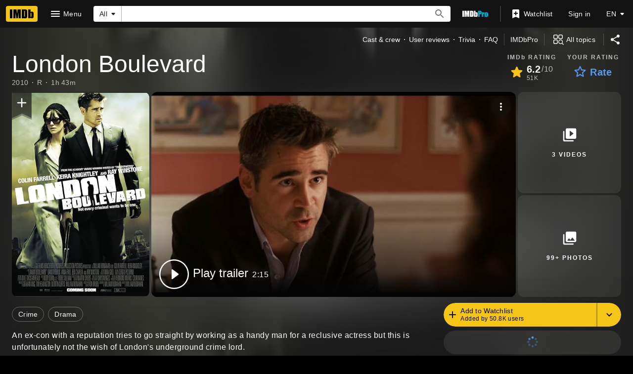

--- FILE ---
content_type: text/html; charset=UTF-8
request_url: https://www.imdb.com/title/tt1213648/
body_size: 2230
content:
<!DOCTYPE html>
<html lang="en">
<head>
    <meta charset="utf-8">
    <meta name="viewport" content="width=device-width, initial-scale=1">
    <title></title>
    <style>
        body {
            font-family: "Arial";
        }
    </style>
    <script type="text/javascript">
    window.awsWafCookieDomainList = [];
    window.gokuProps = {
"key":"AQIDAHjcYu/GjX+QlghicBgQ/[base64]",
          "iv":"D5498QDS0AAAEfuC",
          "context":"JOPNmt2ChBLcbljdgXBrCiwQDZLiJ6GTDHDxTdmpCA6NNNfeM7AVBciV+u+mprImx6vOdv90/XHApb7gmv9H8R/[base64]//q+LFwZrIuEkfREtc48RT8e/WhZ+8qzqoBsuQH8xiUuKNQe2i8/l+DHtZ5HaWRjK188IV7V1VLKNB5CgoECTbZsLOtPp1C654eiq7w6lrmsCPVcKEC0G1Pqvqj5tqIr/wBHWJrB1qn9O3PTl2F4cz3R/1bFGFzVeX2nq0tUbNUIVos3SprmAXyA/9PSB3r9ut36tGkbn+kIMq7pW0Gi2Nl+W2DiZho+mSvjavivIx1mMC8ZPiq5h6Yzvdhbf9QP2s43jG/WHfnhCJUKATpayKGiAwSPajJrfx6NxKHKC7GFx/PWsa9m1FKdfgdDREkPyLdyjrHIgz9PtZFMljds7cs51MOOY2VdHwBVRGFVKLAX5rm8F8p+AhVsXrf9UrrMomNr5kQRxr87DccSz9DqhYqhbAWgH6rPzY9etIfazgVWVZrUvBDciUntb+o6ugFcZaVuYiJLrcP5G07aVvI9qp0KRVA=="
};
    </script>
    <script src="https://1c5c1ecf7303.a481e94e.us-east-2.token.awswaf.com/1c5c1ecf7303/e231f0619a5e/0319a8d4ae69/challenge.js"></script>
</head>
<body>
    <div id="challenge-container"></div>
    <script type="text/javascript">
        AwsWafIntegration.saveReferrer();
        AwsWafIntegration.checkForceRefresh().then((forceRefresh) => {
            if (forceRefresh) {
                AwsWafIntegration.forceRefreshToken().then(() => {
                    window.location.reload(true);
                });
            } else {
                AwsWafIntegration.getToken().then(() => {
                    window.location.reload(true);
                });
            }
        });
    </script>
    <noscript>
        <h1>JavaScript is disabled</h1>
        In order to continue, we need to verify that you're not a robot.
        This requires JavaScript. Enable JavaScript and then reload the page.
    </noscript>
</body>
</html>

--- FILE ---
content_type: application/javascript
request_url: https://dqpnq362acqdi.cloudfront.net/_next/static/chunks/8746-66c5b853b2f19534.js
body_size: 11136
content:
"use strict";(self.webpackChunk_N_E=self.webpackChunk_N_E||[]).push([[8746],{21455:function(e,t,i){i.d(t,{o:function(){return d}});var a=i(52322),n=i(88169);i(2784);var r=i(19596),o=i(75824),l=i(83163),s=i(48687);let d=e=>{let{cardTitle:t,text:i,reactNodeText:r,href:d,testId:f,expandActionLogger:y,listContent:m}=e,g=(0,o.N)({id:"common_ariaLabels_seeMore",defaultMessage:"See more"}),h=i?(0,a.jsx)(c,{html:i}):r,v=(0,s.hg)({weblabID:l.lh.IMDB_NEXT_COMPACTVERSION_1304551,treatments:{T1:!0}});return(0,a.jsx)(d?p:u,{topPadding:v?"xs":"none",bottomPadding:v?"xs":"none",borderType:"line",children:(0,a.jsx)(n.MetaDataList,{dividers:"none",children:(0,a.jsx)(n.MetaDataListItem,{labelTitle:t,labelLink:d,labelLinkAriaLabel:g,listContent:m,display:"stacked","data-testid":f,overflowTextProps:{height:"short",bgContext:"listCard",onRemoveOverlay:y,clickAriaLabel:g},children:h})})})},c=(0,r.default)(n.HTMLContent).withConfig({componentId:"sc-6cb374f1-0"})(["display:block;"]);t.Z=d;let p=(0,r.default)(n.ListCard).withConfig({componentId:"sc-6cb374f1-1"})(["padding-right:0;"]),u=(0,r.default)(n.ListCard).withConfig({componentId:"sc-6cb374f1-2"})(["padding-right:1rem;"])},64370:function(e,t,i){function a(e,t,i){return t&&i&&i.inIframeAddLink&&i.notInIframeAddLink?{[t]:{[e]:{addUrls:{isInIframeLink:i.inIframeAddLink,notInIframeLink:i.notInIframeAddLink}}}}:{}}function n(e,t,i){let a,n;return t&&i&&(i.inIframeEditLink&&i.notInIframeEditLink&&(a={isInIframeLink:i.inIframeEditLink,notInIframeLink:i.notInIframeEditLink}),i.inIframeReportLink&&i.notInIframeReportLink&&(n={isInIframeLink:i.inIframeReportLink,notInIframeLink:i.notInIframeReportLink}),a&&n)?{[t]:{[e]:{editUrls:a,reportUrls:n}}}:{}}i.d(t,{D:function(){return a},V:function(){return n}})},63083:function(e,t,i){i.d(t,{rC:function(){return y}});var a=i(52322);i(2784);var n=i(88169),r=i(75824);let o={id:"common_details_officialSites_defaultSiteLabel",defaultMessage:"Official Site"},l={id:"common_details_officialSites",defaultMessage:"{siteCount, plural, one {Official site} other {Official sites}}"},s={id:"common_ariaLabels_seeMore",defaultMessage:"See more"};var d=i(23906),c=i(11438),p=i(14438),u=i(1833);let f=()=>{let e=(0,d.wL)("OfficialSites"),t=(0,p.z7)();return async i=>{let{externalUrl:a,id:n,ev:r}=i;r.preventDefault(),r.stopPropagation();try{let e=await (0,u.zG)(a);t({refMarkerSuffix:c.Cd.EXTERNAL,pageAction:e,id:n})}catch(t){e.error("failed to resolve domainBasedPageAction for openExternalLink",t)}finally{window.open(a,"_blank")}}},y=e=>{let{id:t,seeMoreLink:i,officialSites:d}=e,c=(0,r.N)(l,{siteCount:d.externalLinks.length}),p=(0,r.N)(o),u=(0,r.N)(s),y=f();if(0===d.externalLinks.length)return null;let m=d.externalLinks.map(e=>{let i=e.region?` (${e.region})`:"";return{text:e.label&&`${e.label}${i}`||p,href:e.url,linkType:"external",onClick:i=>y({externalUrl:e.url,id:t,ev:i})}});return(0,a.jsx)(n.MetaDataListItem,{labelTitle:c,listContent:m,labelLink:d.total>2?i:void 0,labelLinkAriaLabel:u,"data-testid":"details-officialsites"})}},66519:function(e,t,i){i.d(t,{M:function(){return n}});var a=i(86704);let n={breakpoints:{below:{m:`@media screen and (max-width: ${a.breakpoints.breakpointsNumbers.m-1}px)`,l:"@media screen and (max-width: 975px)"},above:{l:"@media screen and (min-width: 976px)"},only:{m:`@media screen and (min-width: ${a.breakpoints.breakpointsNumbers.m}px) and (max-width: 975px)`,l:`@media screen and (min-width: 976px) and (max-width: ${a.breakpoints.breakpointsNumbers.xl-1}px)`}}}},64573:function(e,t,i){i.d(t,{e:function(){return g},Z:function(){return I}});var a=i(52322),n=i(72779),r=i.n(n),o=i(2784),l=i(46138),s=i(19596),d=i(88169),c=i(82925),p=i(86704),u=i(91359),f=i(55634),y=i(59002);let m={UPSELL:"pro-upsell",LABEL:"pro-upsell__label",LOGO:"pro-upsell__logo",LINK:"pro-upsell__link"},g=e=>{let{className:t,message:i,href:n,hideLogo:s,preIcon:p,labelMessage:g,labelHref:I,"data-testid":T}=e,_=(0,l.Z)(),E=o.useContext(c.Theme),S=r()(m.UPSELL,t);return(0,a.jsx)(y.wW,{componentId:f.NG.ProUpsellLink,children:(0,a.jsxs)(h,{className:S,id:f.NG.ProUpsellLink,"data-testid":T,children:[g&&I&&(0,a.jsx)(b,{className:m.LABEL,href:I,text:g,inheritColor:!0}),!s&&(0,a.jsx)(v,{"aria-label":_.formatMessage(u.F.GO_TO,{target:"IMDbPro"}),href:I||n,target:"_blank",children:(0,a.jsx)(d.Logo,{className:r()(m.LOGO,`${m.LOGO}--${E.palette.name}`),variation:"imdbpro-color",width:54,height:18})}),(0,a.jsx)(P,{className:m.LINK,preIcon:p,href:n,text:i,type:"external"})]})})},h=s.default.div.withConfig({componentId:"sc-1feb23a9-0"})(["display:flex;"]),v=s.default.a.withConfig({componentId:"sc-1feb23a9-1"})(["margin-right:0.5rem;.pro-upsell__logo--dark{",";}.pro-upsell__logo--light{",";}"],(0,p.setPropertyToColorVar)("color","ipt-on-baseAlt-color"),(0,p.setPropertyToColorVar)("color","ipt-on-base-color")),P=(0,s.default)(d.TextLink).withConfig({componentId:"sc-1feb23a9-2"})(["",""],(0,p.setTypographyType)("subtitle")),b=(0,s.default)(d.TextLink).withConfig({componentId:"sc-1feb23a9-3"})([""," margin-right:0.5rem;&:hover{opacity:0.7;text-decoration:none;}"],(0,p.setTypographyType)("subtitle"));var I=g},30124:function(e,t,i){var a=i(52322);i(2784);var n=i(10105),r=i(54588),o=i(14149);t.Z=function(e){let{groupConfig:t,pageQueryData:i,hideErrors:l,hasIntersected:s=!0}=e,{data:d,config:c,error:p,fetching:u=!1,retry:f,shouldRenderError:y=!1,allErrorsRetryable:m=!0}=i,g=!!(f&&m);return u||!s?(0,a.jsx)(n.ZP,{"data-testid":"entity-group-loader",height:"feature"}):l&&y?null:(0,a.jsxs)(a.Fragment,{children:[!!y&&(0,a.jsx)(o.ZP,{error:p,name:c?.queryName,canRetry:g,onClickRetry:()=>g&&f()}),!y&&Object.entries(t).map(e=>{let[t,i]=e;if(i.shouldRender&&d&&!1===i.shouldRender(d))return null;let n=i.component;return(0,a.jsx)(r.Z,{name:t,parent:"PageQueryEntity",children:(0,a.jsx)(n,{data:d,fetching:u,error:p})},t)})]})}},32964:function(e,t,i){i.d(t,{W:function(){return a}});function a(e,t){let i=e.thumbnail;if(i&&i.url&&i.height&&i.width)return{url:i.url,maxHeight:i.height,maxWidth:i.width,caption:e.description?.value||t}}},87523:function(e,t,i){i.d(t,{Bm:function(){return s},HF:function(){return d},Wg:function(){return r},d:function(){return l}});var a=i(10081),n=i(36362);let r=(0,a.ZP)`
    ${n.p6}
    ${n.V4}
    fragment VideoSlateRootVideo on Video {
        ...SharedVideoRoot
        ...SharedVideoPlaybackUrls
        contentType {
            id
            displayName {
                value
            }
        }
    }
`,o=(0,a.ZP)`
    ${r}
    ${n.sq}
    fragment VideoSlateRelatedVideo on Video {
        ...VideoSlateRootVideo
        ...SharedVideoWebAd
        primaryTitle {
            titleType {
                canHaveEpisodes
            }
        }
    }
`,l=(0,a.ZP)`
    ${r}
    ${n.K8}
    fragment VideoSlateInitialVideo on Video {
        ...VideoSlateRootVideo
        ...SharedVideoPreviewUrls
    }
`,s=(0,a.ZP)`
    ${o}
    query SLATE_RELATED_VIDEOS(
        $viconsts: [ID!]!
        $userAgent: String!
        $pageType: String
        $subPageType: String
        $viewportSize: ViewPortSize
        $autoStartVideo: Boolean
        $useV2Ad: Boolean!
    ) {
        videos(ids: $viconsts) {
            ...VideoSlateRelatedVideo
        }
    }
`,d=(0,a.ZP)`
    ${n.sq}
    query SLATE_RELATED_VIDEO_IDS(
        $viconst: ID!
        $userAgent: String!
        $pageType: String
        $subPageType: String
        $viewportSize: ViewPortSize
        $autoStartVideo: Boolean
        $useV2Ad: Boolean!
    ) {
        video(id: $viconst) {
            ...SharedVideoWebAd
            relatedVideos(first: 30) {
                # Pagination is not currently supported

                edges {
                    node {
                        id
                    }
                }
            }
        }
    }
`},8862:function(e,t,i){i.d(t,{$0:function(){return eK}});var a,n,r,o,l,s,d,c,p=i(52322),u=i(88169),f=i(98537),y=i.n(f),m=i(2784),g=i(46138),h=i(19596),v=i(25436),P=i(4027),b=i(27783),I=i(49996),T=i(11438),_=i(73202),E=i(38249),S=i(47290),w=i(81073),x=i(30626);let C=e=>t=>{e(t[0].isIntersecting)},k=e=>{let{playerInstance:t,playerRef:i}=e,[a,n]=(0,m.useState)(!1);(0,m.useEffect)(()=>{if(!t)return},[]),(0,m.useEffect)(()=>{if(!i?.current||!window.IntersectionObserver)return;let e=new IntersectionObserver(C(n),{threshold:.5});return e.observe(i.current),()=>{e.disconnect()}},[i]),(0,m.useEffect)(()=>{if(!i?.current)return;let e=(0,x.y)({isPlayerDismissed:!!t?.getIsPlayerDismissed(),hasUserInteracted:!!t?.getHasUserInteracted(),isMainPlayerInView:a,mainPlayerTopPosition:i.current.getBoundingClientRect().top});t?.setStickyPlayerActiveState(e)},[a])};var A=i(86958),L=i(85778);(a=l||(l={})).AUTO_PAUSE="vp-auto-pause",a.AUTO_PLAY="vp-auto-play";let N=(e,t,i,a)=>{a&&!e.hasPlayed()?e.play({pageAction:w.fZ.videoStart(t),refMarker:i}):e.hasPlayed()?e.play({pageAction:"vp-auto-play",refMarker:void 0}):e.play({pageAction:w.fZ.autoStart(t),refMarker:i})},O=e=>{let t=e.getLatestPlayerInteractionState();return t?.interactedAction==="pause"&&t?.interactionType==="interaction"},V=e=>{let{playerInstance:t,hasUserInteracted:i,permission:a,refMarker:n,isEnabled:r}=e,{isPreferenceEnabled:o}=(0,L.Oh)(),{pageConst:l}=(0,A.B)().context,[s,d]=(0,m.useState)(!1),[c,p]=(0,m.useState)(!1),[u,f]=(0,m.useState)(!1);(0,m.useEffect)(()=>{t&&(window.onbeforeunload=function(){p(!0),t.stop()})},[t]),(0,m.useEffect)(()=>{t&&s&&r&&!c&&!i&&!o&&(t?.getIsStickyPlayerActive()||t.stop(),f(!0))},[o]),(0,m.useEffect)(()=>{if(t&&r&&!c&&(o&&!u||i)){if(!s){N(t,l,n,i),d(!0);return}a!==_.y.GRANTED||O(t)?t.pause({pageAction:"vp-auto-pause"}):N(t,l,n,i)}},[t,i,r,a,o,u,c])};var R=i(78482),M=i(71033);(n=s||(s={})).READY="READY",n.PLAYING="PLAYING",n.NAVIGATING="NAVIGATING",n.COMPLETE="COMPLETE",n.STOPPED="STOPPED",n.HAS_BEEN_UNMUTED="HAS_BEEN_UNMUTED",n.HAS_NEXT_ITEM="HAS_NEXT_ITEM",n.PERMISSION_UPDATED="PERMISSION_UPDATED";let j=(e,t)=>{switch(t.type){case"READY":return{...e,isPlayerReady:!0};case"PLAYING":return{...e,isPlaying:!0,isPlaybackStopped:!1,isNavigating:!1,isPlaybackComplete:!1,hasPlayOccurred:!0};case"NAVIGATING":return{...e,isNavigating:!0};case"COMPLETE":return{...e,isPlaying:!1,isNavigating:e.hasNextPlaylistItem,isPlaybackComplete:!e.hasNextPlaylistItem};case"STOPPED":return{...e,isPlaying:!1,isPlaybackStopped:!0,isPlaybackComplete:!1};case"HAS_BEEN_UNMUTED":if(!e.hasPlayerBeenUnmuted)return{...e,hasPlayerBeenUnmuted:!0};return e;case"HAS_NEXT_ITEM":return{...e,hasNextPlaylistItem:t.payload};case"PERMISSION_UPDATED":return e.permission!==t.payload?{...e,permission:t.payload}:e}},U=(0,m.forwardRef)(function(e,t){let{video:i,hasNextPlaylistItem:a,hasPreviousPlaylistItem:n,assetName:r,locationRefMarker:o,hasBeenFirstInteracted:l,indicateFirstInteraction:s,handleVideoPlayerOnClick:d,className:c,...u}=e,{makeRefMarker:f}=(0,T.Lz)(),y=(0,m.useRef)(null),g=t||y,[h,v]=(0,m.useReducer)(j,{isPlayerReady:!1,isPlaying:!1,isNavigating:!1,isPlaybackComplete:!1,isPlaybackStopped:!1,hasPlayerBeenUnmuted:!1,hasPlayOccurred:!1,hasNextPlaylistItem:!!a,permission:_.y.PENDING});(0,m.useEffect)(()=>{v({type:"HAS_NEXT_ITEM",payload:!!a})},[a]);let P=!h.isNavigating&&(h.isPlaybackStopped||h.isPlaybackComplete);V({playerInstance:h.isPlayerReady?g.current?.playerInstance??null:null,isEnabled:!P,permission:h.permission,hasUserInteracted:h.hasPlayerBeenUnmuted,refMarker:o}),(0,R.d)(h.isPlayerReady,h.hasPlayOccurred,"vp"),k({playerInstance:g.current?.playerInstance??null,playerRef:g.current?.containerRef});let b=m.useMemo(()=>(!!h.isPlaying||!!h.isNavigating)&&!l,[h,l]);return(0,p.jsx)(D,{videoPlayerId:"inline",className:c,configPresetName:S.$.INLINE_VIDEO_PLAYBACK,ref:g,"data-testid":"inline-video-playback-container",video:i,assetName:r,refMarker:o,videoContainerOnClick:d,enableInlineReactions:!0,...u,onPlaylistItemUpdate:e=>{u.onPlaylistItemUpdate?.(e),v({type:"READY"})},onPlay:e=>{u?.onPlay?.(e),v({type:"PLAYING"})},onAdPlay:e=>{u?.onAdPlay?.(e),v({type:"PLAYING"})},onStop:e=>{u?.onStop?.(e),v({type:"STOPPED"})},onComplete:e=>{u?.onComplete?.(e),v({type:"COMPLETE"})},onMute:e=>{u?.onMute?.(e),e.eventData.mute||h.hasPlayerBeenUnmuted||(l||s?.(),v({type:"HAS_BEEN_UNMUTED"}),e.videoInstance.setHasUserInteracted(!0),(e.videoInstance.getState()===M.QT.playing||e.videoInstance.getState()===M.QT.buffering)&&e.videoInstance.play())},hasNextPlaylistItem:a,hasPreviousPlaylistItem:n,onNextPlaylistItem:e=>{v({type:"NAVIGATING"});let t=e.eventData?.trigger==="complete"?f([T.Cd.RELATED_VIDEO,{t:T.Cd.AUTOPLAY,n:1}]):f([T.Cd.NEXT,T.Cd.BUTTON]);e.videoInstance.businessMetricsReporter?.setPlayMetricContext(t),u?.onNextPlaylistItem?.(e)},onPreviousPlaylistItem:e=>{v({type:"NAVIGATING"}),e.videoInstance.businessMetricsReporter?.setPlayMetricContext(f([T.Cd.PREVIOUS,T.Cd.BUTTON])),u?.onPreviousPlaylistItem?.(e)},onPermissionUpdated:e=>{v({type:"PERMISSION_UPDATED",payload:e.eventData.permission}),u?.onPermissionUpdated?.(e)},unmuteButtonConfig:{show:b,isContainerButtonSize:!0,onClick:()=>{g.current?.playerInstance?.play({pageAction:w.oU.play})}}})}),D=(0,h.default)(E.Y).withConfig({componentId:"sc-3744c32c-0"})(["position:absolute;inset:0;z-index:6;"]);var B=i(80424),$=i(43212);let G=(0,m.forwardRef)(function(e,t){let{video:i,assetName:a,locationRefMarker:n,handleVideoPlayerOnClick:r,...o}=e,[l,s]=(0,m.useState)(!1),[d,c]=(0,m.useState)(!1),[u,f]=(0,m.useState)(!1),[y,g]=(0,m.useState)(!1),[h,v]=(0,m.useState)(_.y.PENDING),P=(0,m.useRef)(null),b=t||P;return V({playerInstance:b.current?.playerInstance??null,isEnabled:l&&!y,permission:h,hasUserInteracted:!1,refMarker:n}),(0,R.d)(l,u,"preview"),(0,p.jsx)(H,{videoPlayerId:"preview",configPresetName:S.$.NATIVE_VIDEO_PREVIEW,className:d?"show-videoPreview":"hide-videoPreview",playbackType:"preview",video:i,ref:b,"data-testid":"hero-media__video-preview-container",assetName:a,videoContainerOnClick:r,...o,onPlaylistItemUpdate:e=>{o.onPlaylistItemUpdate?.(e),s(!0)},onPlay:e=>{o?.onPlay?.(e),c(!0),f(!0)},onStop:e=>{o?.onStop?.(e),c(!1),g(!0)},onComplete:e=>{o?.onComplete?.(e),c(!1),g(!0)},onPermissionUpdated:e=>{o?.onPermissionUpdated?.(e),v(e.eventData.permission)}})}),H=(0,h.default)(E.Y).withConfig({componentId:"sc-d93d5925-0"})(["&.show-videoPreview{visibility:visible;opacity:1;transition:opacity 0.5s linear;}&.hide-videoPreview{visibility:hidden;opacity:0;transition:visibility 0s 0.5s,opacity 0.5s linear;}"]);var z=i(86704),Y=i(75824),F=i(14438),Z=i(97622);let W={OVERLAY:"videoPreview_preference_overlay",MENU:"videoPreview_preference_menu",BOTTOMSHEET:"videoPreview_preference_bottomsheet",BUTTON:"videoPreview_preference_button"},Q={buttonLabel:{id:"title_main_hero_media_videoPreviewPreference_buttonLabel",defaultMessage:"Video Preview Preference"},menuTitle:{id:"title_main_hero_media_videoPreviewPreference_menuTitle",defaultMessage:"Video previews"},switchAriaLabel:{id:"title_main_hero_media_videoPreviewPreference_switchAriaLabel",defaultMessage:"Video Preview Preference Options"},switchLabel:{id:"title_main_hero_media_videoPreviewPreference_switchLabel",defaultMessage:"Play a silent video preview when available"}},X={buttonLabel:{id:"title_main_hero_media_videoAutoplayPreference_buttonLabel",defaultMessage:"Video Autoplay Preference"},menuTitle:{id:"title_main_hero_media_videoAutoplayPreference_menuTitle",defaultMessage:"Video autoplay"},switchAriaLabel:{id:"title_main_hero_media_videoAutoplayPreference_switchAriaLabel",defaultMessage:"Video Autoplay Preference Options"},switchLabel:{id:"title_main_hero_media_videoAutoplayPreference_switchLabel",defaultMessage:"Play muted video automatically when available"}},q=e=>{let{experience:t}=e,{isPreferenceEnabled:i,setIsPreferenceEnabled:a}=(0,L.Oh)(),[n,r]=m.useState(!1),o=m.useRef(null),l=(0,F.EO)(),s="playback"===t?X:Q,d=(0,Y.N)(s.buttonLabel),c=(0,Y.N)(s.menuTitle),u=(0,Y.N)(s.switchAriaLabel),f=(0,Y.N)(s.switchLabel),y=(0,P.Vu)();return(0,p.jsxs)(p.Fragment,{children:[!!n&&(0,p.jsx)(er,{"data-testid":W.OVERLAY}),(0,p.jsxs)(J,{ref:o,className:Z.u.container,children:[(0,p.jsx)(K,{name:"more-vert",title:d,"aria-label":d,onClick:()=>r(!n),"data-testid":W.BUTTON}),(0,p.jsx)(ea,{isOpen:n,setIsOpen:r,preferenceRef:o,children:(0,p.jsxs)(ee,{children:[(0,p.jsx)(et,{children:c}),(0,p.jsx)(ei,{ariaLabel:u,label:f,labelPosition:"left",baseColor:"baseAlt",checked:i,onChange:()=>{var e;a(e=!i),l({customPageMetadata:y,pageAction:e?"ap-select-on":"ap-select-off",refMarkerSuffix:T.Cd.EMPTY})}})]})})]})]})},J=h.default.div.withConfig({componentId:"sc-fc1f13f-0"})(["position:absolute;top:10px;right:10px;z-index:10;&.","{position:fixed;top:6px;transform:scale(0.8);}"],Z.u.stickyActive),K=(0,h.default)(u.IconBorderButton).withConfig({componentId:"sc-fc1f13f-1"})(["border:0;padding:0.5rem;"]),ee=h.default.div.withConfig({componentId:"sc-fc1f13f-2"})(["",""],(0,z.setPropertyToColorVar)("color","ipt-on-baseAlt-textPrimary-color")),et=h.default.div.withConfig({componentId:"sc-fc1f13f-3"})(["",";margin-left:0.5rem;padding-left:0.5rem;margin-bottom:-0.5rem;"],(0,z.setTypographyType)("body")),ei=(0,h.default)(u.Switch).withConfig({componentId:"sc-fc1f13f-4"})(["",";"," white-space:normal;"],(0,z.setTypographyType)("bodySmall"),(0,z.setPropertyToColorVar)("color","ipt-on-baseAlt-textSecondary-color")),ea=e=>{let t=(0,u.useBreakpointsAsConfig)(),i=t.xs||t.s?es:en;return(0,p.jsx)(i,{...e})},en=e=>{let{isOpen:t,setIsOpen:i,preferenceRef:a,children:n}=e,r=e=>{!a.current||a.current.contains(e.target)||i(!1)};return m.useEffect(()=>(t?document.addEventListener("click",r,!0):document.removeEventListener("click",r,!0),()=>{document.removeEventListener("click",r,!0)}),[t]),(0,p.jsx)(eo,{isVisible:t,expandFrom:"top-right",mode:"anchored",menuID:"video-autoplay-preferences-menu-1",baseColor:"baseAlt",children:(0,p.jsx)(el,{"data-testid":W.MENU,children:n})})},er=h.default.div.withConfig({componentId:"sc-fc1f13f-5"})(["position:absolute;width:100%;height:100%;z-index:9;cursor:unset;"]),eo=(0,h.default)(u.Menu).withConfig({componentId:"sc-fc1f13f-6"})(["top:45px;right:0px;width:350px;"]),el=h.default.div.withConfig({componentId:"sc-fc1f13f-7"})(["margin-top:0.5rem;margin-bottom:0.25rem;"]),es=e=>{let{isOpen:t,setIsOpen:i,children:a}=e;return(0,p.jsx)(u.BottomSheet,{isOpen:t,onCloseClicked:()=>i(!1),closePromptLabel:(0,Y.N)({id:"common_ariaLabel_closePrompt",defaultMessage:"Close Prompt"}),children:(0,p.jsx)(ed,{"data-testid":W.BOTTOMSHEET,children:a})})},ed=h.default.div.withConfig({componentId:"sc-fc1f13f-8"})(["margin-top:1rem;"]);var ec=i(22372),ep=i(55306),eu=i(66724);(r=d||(d={})).Redirect="redirect",r.InlinePlaylist="inline-playlist",r.ClickToPlay="click-to-play",(o=c||(c={})).Preview="preview",o.Playback="playback",o.Static="static";let ef=e=>{let{constId:t,slateVideo:i,actionType:a,playbackPlayerInstance:n}=e,{pageConst:r}=(0,I.y)(),{videoSingleLinkBuilder:o}=(0,eu.WOb)(),{makeRefMarker:l}=(0,T.Lz)(),{isPreferenceEnabled:s,initialPreferenceHasSet:p}=(0,L.Oh)(),[u,f]=(0,m.useState)(!1),[y,g]=(0,m.useState)(!1),[h,v]=(0,m.useState)(!1),[P,b]=(0,m.useState)(!1),[_,E]=(0,m.useState)(!1),[S,x]=(0,m.useState)(c.Static),[C,k]=(0,m.useState)(T.Cd.EMPTY),A=()=>{if(a===d.ClickToPlay&&!P){k([T.Cd.PREVIOUS,T.Cd.HERO,T.Cd.VIDEO]);return}k(S===c.Preview?[T.Cd.PREVIOUS,T.Cd.HERO,T.Cd.VIDEO]:[T.Cd.HERO,T.Cd.VIDEO])},N=()=>{a===d.Redirect?x(c.Preview):a===d.ClickToPlay?P?x(c.Playback):x(c.Preview):a===d.InlinePlaylist&&x(c.Playback)};(0,m.useEffect)(()=>{a&&n&&s&&!y&&N()},[a,s,n]),(0,m.useEffect)(()=>{n&&(s||y||(g(!0),n?.getIsStickyPlayerActive()||x(c.Static)))},[s]),(0,m.useEffect)(()=>{A(),!n||S!==c.Static||n.getIsPlayerDismissed()||n.stop()},[S]),(0,m.useEffect)(()=>{p&&f(!s||a===d.ClickToPlay)},[a,p]);let O=()=>{v(!0)},V=S!==c.Static,R=S===c.Preview||S===c.Static,j=()=>{O(),n&&(n.setHasUserInteracted(!0),n.getIsAgeGateEnabled()||n.setControls(!0))};(0,m.useEffect)(()=>{_&&S===c.Playback&&n&&(U(),E(!1))},[S,_,n]);let U=()=>{if(j(),!n||(n.setIsPlayerDismissed(!1),n.getIsAgeGateEnabled()))return;n.setMute(!1);let e=n.getState()===M.QT.idle;n.play(e?{pageAction:w.fZ.videoStart(r),refMarker:l(C)}:void 0)},D=o({viconst:i.id,query:{playlistId:t},refSuffix:C}),B=(0,m.useMemo)(()=>a===d.Redirect?{href:D}:{onClick:()=>{x(c.Playback),b(!0),E(!0)}},[a,D]);return a?{videoSlateState:S,slateActionProps:B,handleVideoPlayerOnClick:()=>{let e=n?.getCanEnableStickyPlayer();!h&&e&&n?.reportVideoTapMetric(),j()},shouldShowVideoPlayer:V,shouldShowOverlay:R,hasBeenFirstInteracted:h,shouldEnableFirstVideoAd:u,indicatePreviewComplete:()=>{b(!0),x(c.Static)},indicateFirstInteraction:O,indicateVideoPlay:()=>{S!==c.Static||_||N()},indicateVideoPlayInterrupted:()=>{x(c.Static),n?.getIsPlayerDismissed()&&!u&&f(!0)}}:{videoSlateState:S,slateActionProps:void 0,handleVideoPlayerOnClick:void 0,shouldShowVideoPlayer:!1,shouldShowOverlay:!0,hasBeenFirstInteracted:!1,shouldEnableFirstVideoAd:!1,indicatePreviewComplete:void 0,indicateFirstInteraction:void 0,indicateVideoPlay:void 0,indicateVideoPlayInterrupted:void 0}};var ey=i(72579),em=i.n(ey),eg=i(41174),eh=i(72871),ev=i(83163),eP=i(14865);function eb(e){return eP.isBrowser?window.navigator.userAgent:e?e["user-agent"]:void 0}var eI=i(48687),eT=i(87523);let e_=(e,t)=>{let i=[...e],a=[];for(;i.length;)a.push(i.splice(0,t));return a},eE=(e,t,i)=>{if(!e)return[];let a=t?.videos?.filter(e=>e?.playbackURLs?.length)??[],n=i?.filter(t=>t.id!==e.id)??[];return[e].concat(n).concat(a)},eS=e=>{let{primaryVideo:t,shouldPauseQuery:i,enableFirstVideoAd:a}=e,{pageType:n,subPageType:r}=(0,I.y)(),{context:o}=(0,A.B)(),l=(0,eI.OO)(ev.lh.IMDB_AD_IAG_VIDEO_AD_URLS_1285119,o),[s,d]=(0,m.useState)(0),[c,p]=(0,m.useState)(!1),[u,f]=(0,m.useState)(0),[y]=(0,eg.E8)({query:eT.HF,variables:{viconst:t.id,userAgent:eb()??"",pageType:n,subPageType:r,viewportSize:void 0,autoStartVideo:!0,useV2Ad:l},pause:i,context:{personalized:!0,serverSideCacheable:!1}}),g=(0,m.useMemo)(()=>{if(y.data)return e_(em()(y.data,"video.relatedVideos.edges",[]).map(e=>e.node.id),3)},[y.data]),h=(0,m.useMemo)(()=>{if(!y.data)return y.fetching?void 0:t;let e=t;return a&&y.data?.video?.webAdURL&&(e={...t,webAdURL:y.data?.video?.webAdURL}),e},[y.error,y.data,a]),v=(0,eh.NE)({query:eT.Bm,variables:{viconsts:g?.[s]??[],userAgent:eb()??"",pageType:n,subPageType:r,viewportSize:void 0,autoStartVideo:!0,useV2Ad:l},pause:!g?.[s]||!h||i,resolveEdges:(e,t)=>eE(h,e,t),context:{personalized:!0,serverSideCacheable:!1}});return(0,m.useEffect)(()=>{v.isFetching&&f(u+1)},[v.isFetching]),(0,m.useEffect)(()=>{h?.webAdURL&&!c&&a&&(v.refreshEdges(),p(!0))},[h?.webAdURL]),(0,m.useEffect)(()=>{if(v.isFetching||u<=s)return;let e=v.items?.length??0,t=g?.length??0;if(v.currentIndex>=e-2){let e=s+1;e<=t-1&&d(e)}},[v.currentIndex,v.items]),{...v,currentItem:v.items?.length?v.currentItem:h}};var ew=i(32964);let ex=e=>{let t=e?.name?.value,i=(0,Y.N)(t?{id:"common_video_watch_text",defaultMessage:"Watch {videoTitle}"}:{id:"common_video_watch_text_fallback",defaultMessage:"Watch video"},{videoTitle:t});return{image:e?(0,ew.W)(e,i):void 0,label:i}},eC={SHOW_CONTAINER:"videoPlayerSlate__show-player",HIDE_CONTAINER:"videoPlayerSlate__hide-player"},ek=h.default.div.withConfig({componentId:"sc-a8171828-0"})(["position:absolute;top:0;left:0;width:100%;height:100%;&.","{visibility:visible;opacity:1;transition:opacity 0.3s linear;}&.","{visibility:hidden;opacity:0;transition:visibility 0s 0.3s,opacity 0.3s linear;}"],eC.SHOW_CONTAINER,eC.HIDE_CONTAINER);var eA=i(72779),eL=i.n(eA),eN=i(69380),eO=i(60547),eV=i(17708);let eR="video-player__slate-play-icon",eM="videoplayer__slate-overlay-content",ej="videoplayer__slate-inline-playlist",eU="videoplayer__slate-reactions",eD={SLATE_ACTION_TEXT:"video-player-slate-action-text",SLATE_RUNTIME:"video-player-slate-runtime",SLATE_TEXT:"video-player-slate-text",SLATE_OVERLAY:"video-player-slate-overlay",SLATE_REACTIONS:"video-player-slate-reactions"};var eB=i(66519),e$=i(95441);let eG=(0,h.default)(u.Slate.Overlay).withConfig({componentId:"sc-9e7a6c35-0"})(["padding-left:calc("," + "," + ",");background:linear-gradient( to top,transparent 3.3rem,"," 3.5rem,transparent 6.5rem );padding-bottom:",";font-size:2.25rem;&.","{justify-content:flex-end;flex-grow:1;.","{flex-grow:1;align-items:stretch;}}","{padding-left:",";font-size:2.75rem;background:none;}","{justify-content:flex-start;padding-left:",";font-size:3rem;}","{font-size:3.75rem;}.","{width:calc(3rem + 5%);height:3rem;padding-left:5%;","{width:3.75rem;height:3.75rem;padding-left:0;}","{position:static;height:3rem;width:3rem;margin:0;margin-right:0.5rem;}","{height:3.75rem;width:3.75rem;}}&.","{background:linear-gradient( to top,transparent 0rem,"," 0rem,transparent 3rem );justify-content:flex-start;padding-left:1rem;.","{","{width:3rem;padding-left:0;}}}"],"25vw",z.spacing.m,z.spacing.m,(0,z.getColorVarValue)("ipt-baseAlt-shade3-color"),z.spacing.m,eU,eM,z.mediaQueries.breakpoints.above.m,z.spacing.s,eB.M.breakpoints.above.l,z.spacing.m,z.mediaQueries.breakpoints.above.xl,eR,z.mediaQueries.breakpoints.above.m,eB.M.breakpoints.above.l,z.mediaQueries.breakpoints.above.xl,ej,(0,z.getColorVarValue)("ipt-baseAlt-shade3-color"),eR,z.mediaQueries.breakpoints.below.m),eH=h.default.div.withConfig({componentId:"sc-9e7a6c35-1"})([""," padding-right:",";."," &{flex-grow:1;display:grid;align-items:center;padding-right:0;}"],(0,z.setTypographyType)("body"),z.spacing.m,eU);h.default.div.withConfig({componentId:"sc-9e7a6c35-2"})(["margin-bottom:0;"]),h.default.span.withConfig({componentId:"sc-9e7a6c35-3"})([""," margin-right:",";","{"," font-weight:400;}"],(0,z.setTypographyType)("body"),z.spacing.xs,eB.M.breakpoints.above.l,(0,z.setTypographyType)("headline5"));let ez=h.default.span.withConfig({componentId:"sc-9e7a6c35-4"})([""," ",""],(0,z.setTypographyType)("body"),(0,z.setPropertyToColorVar)("color","ipt-on-baseAlt-textPrimary-color")),eY=h.default.span.withConfig({componentId:"sc-9e7a6c35-5"})([""," margin-right:",";","{"," font-weight:400;}"],(0,z.setTypographyType)("body"),z.spacing.xs,z.mediaQueries.breakpoints.above.l,(0,z.setTypographyType)("headline5")),eF=h.default.div.withConfig({componentId:"sc-9e7a6c35-6"})([""," "," "," ","{"," ","}","{","}"],(0,z.setTypographyType)("copyright"),(0,z.setPropertyToColorVar)("color","ipt-on-baseAlt-textSecondary-color"),(0,e$.S)(2),z.mediaQueries.breakpoints.above.l,(0,z.setTypographyType)("bodySmall"),(0,e$.S)(1),z.mediaQueries.breakpoints.above.xl,(0,z.setTypographyType)("body")),eZ=e=>{let{slateVideo:t,slateActionOverwriteText:i,isVideoInlinePlaylist:a}=e,n=(0,g.Z)(),r=(0,eV.Z)({videoName:t?.name.value??"",contentTypeId:t?.contentType?.id,originalTitleText:t?.primaryTitle?.originalTitleText?.text,titleText:t?.primaryTitle?.titleText?.text,releaseYear:t?.primaryTitle?.releaseYear,canHaveEpisodes:t?.primaryTitle?.titleType?.canHaveEpisodes}),o=(0,m.useMemo)(()=>{if(i)return i;let e=t?.contentType?.displayName?.value;return n.formatMessage(e?{id:"common_video_play",defaultMessage:"Play {videoType}"}:{id:"common_video_play_fallback",defaultMessage:"Play video"},{videoType:e?.toLowerCase()})},[i]);return(0,p.jsx)(eG,{iconName:"play-circle-outline-large-inline",iconType:"inline",iconPlacement:"centered",iconClassName:eR,"data-testid":eD.SLATE_OVERLAY,contentClassName:eM,className:eL()({[ej]:a,[eU]:!0}),children:(0,p.jsxs)(eH,{children:[(0,p.jsxs)(eQ,{children:[(0,p.jsx)(eY,{"data-testid":eD.SLATE_ACTION_TEXT,children:o}),!!t.runtime&&(0,p.jsx)(ez,{"data-testid":eD.SLATE_RUNTIME,children:(0,eO.L)(t.runtime.value)}),(0,p.jsx)(eF,{"data-testid":eD.SLATE_TEXT,children:r})]}),(0,p.jsx)(eW,{entityType:"video",associatedConstId:t.id,testIdSuffix:eD.SLATE_REACTIONS})]})})},eW=(0,h.styled)(eN.I).withConfig({componentId:"sc-dd16be7d-0"})(["place-self:flex-end flex-end;grid-column:2;"]),eQ=h.styled.div.withConfig({componentId:"sc-dd16be7d-1"})(["grid-column:1;"]),eX="hide-player",eq=v.PageType.VIDEO,eJ=v.SubPageType.VIDEO_INLINE_PAGE,eK=e=>(0,p.jsx)(L.F1,{children:(0,p.jsx)(e0,{...e})}),e0=e=>{let t=(0,g.Z)(),i=(0,m.useRef)(null),{pageType:a,subPageType:n}=(0,I.y)(),[r,o]=(0,m.useState)(!1),[l,s]=(0,m.useState)(!1),[f,h]=(0,m.useState)(!1),[v,b]=(0,m.useState)(void 0),T=ex(e.primaryVideo),_=(0,ec.w)(),E=(0,m.useRef)((0,u.useBreakpointsAsConfig)()),{videoSlateState:S,slateActionProps:w,shouldShowOverlay:x,shouldShowVideoPlayer:C,handleVideoPlayerOnClick:k,hasBeenFirstInteracted:A,shouldEnableFirstVideoAd:L,indicateFirstInteraction:N,indicateVideoPlay:O,indicatePreviewComplete:V,indicateVideoPlayInterrupted:R}=ef({constId:e.id,slateVideo:e.primaryVideo,actionType:v,playbackPlayerInstance:r?i.current?.playerInstance:null});(0,m.useEffect)(()=>{if(!E.current)return;let e=d.Redirect;_&&(e=d.InlinePlaylist,E.current.xs&&(e=d.ClickToPlay)),b(e)},[E]);let{currentItem:M,gotoNextItem:j,gotoPreviousItem:U,hasNextItem:D,hasPreviousItem:B}=eS({primaryVideo:e.primaryVideo,shouldPauseQuery:!_,enableFirstVideoAd:L}),$=S===c.Preview;(0,m.useEffect)(()=>{A&&h(!0)},[A]);let G=_?e.primaryVideo.playbackURLs&&e.primaryVideo.playbackURLs.length>0:e.primaryVideo.previewURLs&&e.primaryVideo.previewURLs.length>0,H=m.useMemo(()=>M||{...e.primaryVideo,playbackURLs:[],previewURLs:void 0},[M,e.primaryVideo]),z=(0,p.jsxs)(p.Fragment,{children:[!!G&&(0,p.jsx)(ek,{"data-testid":e.containerTestId,className:C&&(f||l)?eC.SHOW_CONTAINER:eC.HIDE_CONTAINER,children:(0,p.jsx)(e1,{initialVideo:e.primaryVideo,playlistVideo:H,ref:i,assetName:"INLINE_HERO",actionType:v,videoSlateState:S,locationRefMarker:e.locationRefMarker,hasBeenFirstInteracted:A,startVideoPlayback:w?.onClick,indicateFirstInteraction:N,handleVideoPlayerOnClick:k,onReady:()=>{o(!0)},onPlay:()=>{h(!0),O?.()},onAdPlay:()=>{h(!0),O?.()},onStop:()=>{h(!1),R?.(),$&&V?.()},onComplete:()=>{D||h(!1),$&&V?.()},onNextPlaylistItem:()=>{j()},onPreviousPlaylistItem:()=>{U()},hasNextPlaylistItem:D,hasPreviousPlaylistItem:B,onPlayerDismiss:e=>{let{eventData:{dismissed:t}}=e;t&&R?.()},onAgeGate:e=>{let{eventData:{enabled:t}}=e;s(t)}})}),!!(x||!f&&C)&&(0,p.jsx)(eZ,{slateVideo:e.primaryVideo,slateActionOverwriteText:$&&f?(()=>{let i=e.primaryVideo.contentType?.displayName.value;return t.formatMessage(i?{id:"common_video_play_with_sound",defaultMessage:"Play {videoType} with sound"}:{id:"common_video_play_with_sound_fallback",defaultMessage:"Play video with sound"},{videoType:i?.toLowerCase()})})():"",isVideoInlinePlaylist:_||e.forceInlinePlaylistOverlay})]}),Y=y()({imageProps:{imageModel:T?.image,loading:"eager"},ariaLabel:T.label,dynamicWidth:!0},e.wrapperComponentOverrides,{className:`${_?e.wrapperComponentOverrides?.inlineClassName:void 0} ${e.wrapperComponentOverrides?.className}`},w),F=e.wrapperComponentType||e5,Z=(0,p.jsx)(F,{...Y,children:z});return(0,p.jsxs)(P.mW,{value:{pageType:_?eq:a,subPageType:_?eJ:n,id:_&&M?M.id:e.primaryVideo.id},children:[(0,p.jsx)(q,{experience:v===d.InlinePlaylist?"playback":"preview"}),Z]})},e1=(0,m.forwardRef)(function(e,t){let{initialVideo:i,playlistVideo:a,assetName:n,locationRefMarker:r,videoSlateState:o,actionType:l,hasBeenFirstInteracted:s,hasNextPlaylistItem:f,hasPreviousPlaylistItem:y,...g}=e,h=(0,b.V)(),v=(0,m.useRef)(null),P=(0,m.useRef)(null),[I,T]=(0,m.useState)(!1),[_,E]=(0,m.useState)(!1),[S,w]=(0,m.useState)(!1),x=(l===d.Redirect||l===d.ClickToPlay)&&!I,C=l===d.InlinePlaylist||l===d.ClickToPlay;if((0,m.useEffect)(()=>{if(t)switch(l){case d.InlinePlaylist:case d.ClickToPlay:t.current=P.current;break;case d.Redirect:t.current=v.current;break;default:t.current=null}}),(0,m.useEffect)(()=>{s&&v.current?.playerInstance?.stop()},[s]),(0,m.useEffect)(()=>{o===c.Playback&&T(!0)},[o]),h)return(0,p.jsx)($.G,{video:i});let{onNextPlaylistItem:k,onPreviousPlaylistItem:A,indicateFirstInteraction:L,handleVideoPlayerOnClick:N,...O}=g;return(0,p.jsxs)(p.Fragment,{children:[(0,p.jsx)(B.k,{}),!!x&&(0,p.jsx)(G,{video:i,assetName:n+"_preview",locationRefMarker:r,...O,onComplete:e=>{g?.onComplete?.(e),e.videoInstance.stop()},ref:v}),!!C&&(0,p.jsxs)(p.Fragment,{children:[!S&&(0,p.jsx)(e3,{backgroundImage:(0,ep.c)(a.thumbnail.url),"data-testid":"inline-video-start-loader",children:(0,p.jsx)(u.Loader,{})}),(0,p.jsx)(e2,{...e,video:a,className:o===c.Playback||I?void 0:eX,onPlaylistItemUpdate:t=>{l===d.ClickToPlay&&s&&!_&&e.startVideoPlayback?.(),e.onPlaylistItemUpdate?.(t),w(!0)},onPlay:t=>{E(!0),e.onPlay?.(t)},onAdPlay:t=>{E(!0),e.onAdPlay?.(t)},assetName:n+"_playback",ref:P})]})]})}),e3=h.default.div.withConfig({componentId:"sc-e324ee66-0"})(["position:absolute;top:0;left:0;right:0;bottom:0;display:flex;justify-content:center;align-items:center;background:linear-gradient(rgba(0,0,0,0.6),rgba(0,0,0,0.6)),url(",");background-position:center;background-size:cover;background-repeat:no-repeat;z-index:7;"],e=>e.backgroundImage),e2=(0,h.default)(U).withConfig({componentId:"sc-e324ee66-1"})(["&.","{display:none;}"],eX),e5=(0,h.default)(u.Slate).withConfig({componentId:"sc-e324ee66-2"})(["cursor:pointer;"])},22372:function(e,t,i){i.d(t,{w:function(){return l}});var a=i(86958);let n=e=>{let t=(0,a.B)().context,i=t.sidecar?.localizationResponse?.geolocationCountryCode;return!!i&&e.includes(i)},r=["US","GB","CA","DE","IN"],o=()=>n(r),l=()=>o()},98042:function(e,t,i){t.h6=void 0;var a=i(20150);Object.defineProperty(t,"h6",{enumerable:!0,get:function(){return a.jsonLdScriptProps}})},20150:function(e,t,i){var a=this&&this.__assign||function(){return(a=Object.assign||function(e){for(var t,i=1,a=arguments.length;i<a;i++)for(var n in t=arguments[i])Object.prototype.hasOwnProperty.call(t,n)&&(e[n]=t[n]);return e}).apply(this,arguments)};Object.defineProperty(t,"__esModule",{value:!0}),t.helmetJsonLdProp=t.jsonLdScriptProps=t.JsonLd=void 0;var n=i(2784);function r(e,t){return void 0===t&&(t={}),{type:"application/ld+json",dangerouslySetInnerHTML:{__html:JSON.stringify(e,d,t.space)}}}t.JsonLd=function(e){return n.createElement("script",a({},r(e.item,e)))},t.jsonLdScriptProps=r,t.helmetJsonLdProp=function(e,t){return void 0===t&&(t={}),{type:"application/ld+json",innerHTML:JSON.stringify(e,d,t.space)}};var o=Object.freeze({"&":"&amp;","<":"&lt;",">":"&gt;",'"':"&quot;","'":"&apos;"}),l=RegExp("["+Object.keys(o).join("")+"]","g"),s=function(e){return o[e]},d=function(e,t){switch(typeof t){case"object":if(null===t)return;return t;case"number":case"boolean":case"bigint":return t;case"string":return t.replace(l,s);default:return}}}}]);